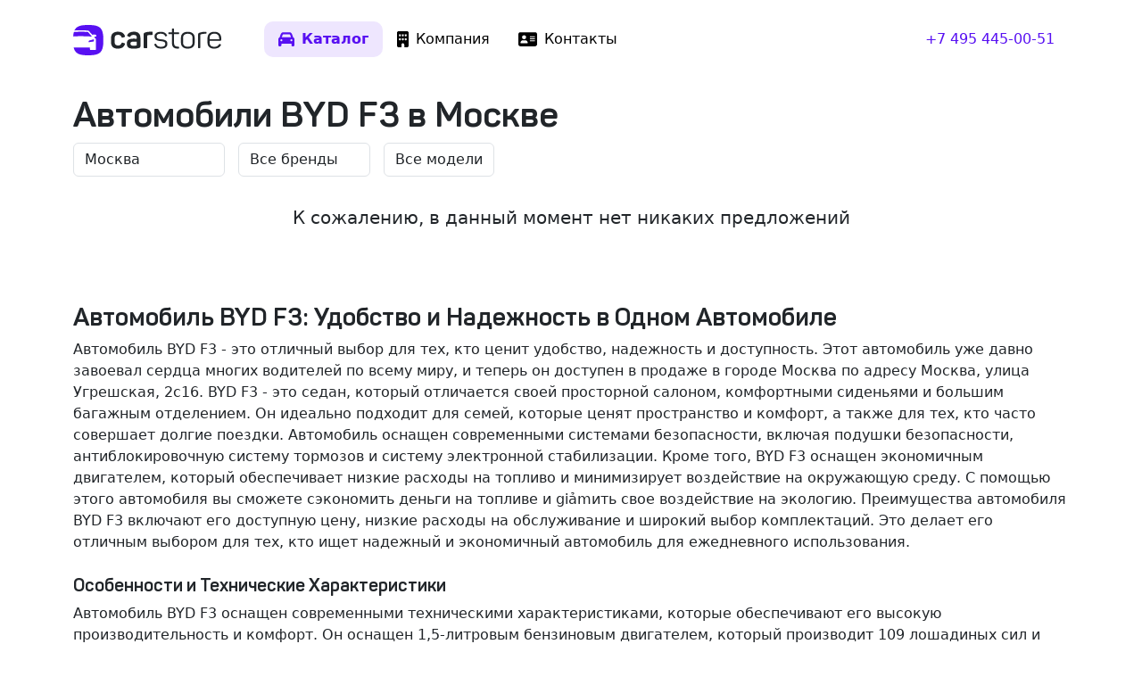

--- FILE ---
content_type: text/html; charset=utf-8
request_url: https://carstore.ru/cars-moscow-byd-f3
body_size: 10587
content:
<!DOCTYPE html>
<html lang="ru">
<head>
	<meta charset="utf-8">
	<title>Купить автомобиль BYD F3 в Москве</title>
			<meta name="description" content="Купить автомобиль BYD F3, новые и с пробегом в ассортименте в Москве в наличии и под заказ по отличной цене.">
			<meta name="keywords" content="BYD F3, купить автомобиль BYD F3, автомобили BYD F3 в Москве, автомобили BYD, авто с пробегом в Москве, машины в Москве, автосалон в Москве, автомобили с пробегом, бу авто, официальный дилер, кроссоверы, внедорожники, дилеры, трейд ин">	<meta name="viewport" content="width=device-width,initial-scale=1">
	<meta property="og:title" content="Купить автомобиль BYD F3 в Москве">
	<meta property="og:type" content="website">
	<meta property="og:site_name" content="CarStore.ru">
	<meta property="og:description" content="Купить автомобиль BYD F3, новые и с пробегом в ассортименте в Москве в наличии и под заказ по отличной цене.">
	<meta name="twitter:card" content="summary_large_image">
	<meta property="twitter:domain" content="carstore.ru">
	<meta name="twitter:title" content="Купить автомобиль BYD F3 в Москве">
	<meta name="twitter:description" content="Купить автомобиль BYD F3, новые и с пробегом в ассортименте в Москве в наличии и под заказ по отличной цене.">
			<meta property="og:image" content="/android-chrome-512x512.png">
		<link rel="profile" href="http://gmpg.org/xfn/11">
	<link rel="preload" href="/fontfaces/Panton-Regular.woff" as="font" type="font/woff2" crossorigin>
	<link rel="preload" href="/fontfaces/Panton-SemiBold.woff" as="font" type="font/woff2" crossorigin>
	<link rel="preload" href="/fontfaces/Panton-Bold.woff" as="font" type="font/woff2" crossorigin>
		<link rel="canonical" href="https://carstore.ru/cars-moscow-byd-f3">
	<meta property="og:url" content="https://carstore.ru/cars-moscow-byd-f3" />
		<meta name="yandex-verification" content="7d8ee529d26c7909">
		<link rel="stylesheet" type="text/css" media="all" href="/css/carstore.css?1752672691">
			<script src="https://ajax.googleapis.com/ajax/libs/jquery/3.6.3/jquery.min.js"></script>
	</head>
<body class="page-cars">
<div class="container">
	<header class="d-flex flex-wrap justify-content-center py-4 mb-0 mb-md-3">
		<a href="/" class="d-flex align-items-center mb-3 mb-md-0 text-decoration-none">
			<span class="fs-4">
				<svg class="header-logo" xmlns="http://www.w3.org/2000/svg" xml:space="preserve" style="enable-background:new 0 0 205 42" viewBox="0 0 205 42"><path class="sign" d="M10.34 9.35c-4.02 0-7.66.27-9.35.42C.49 11.5.17 13.5 0 15.81c2.91-.13 6.68-.25 10.34-.25 7.54 0 15.54.52 15.54.52L20.7 9.87c-.25-.3-4.82-.52-10.36-.52zM20.82 0C9.9 0 4.33 1.8 1.75 7.64c1.92-.15 5.17-.36 8.6-.36 5.36 0 10.35.51 10.35.51s.48-.03 1.03.52 4.67 5.18 4.67 5.18 3.88-.39 4.66 0c.77.39 1.49 1.62 1.03 2.07-.45.45-2.59 1.04-2.59 1.04s-.64.61 0 1.03 2.08.87 2.08 2.6v13.46c.01.05-.26.95-.9.99-.64.03-5.84.04-6.35.04s-1.04-.35-1.04-1.07V31.1H.69C2.6 39.58 8.09 42 20.82 42c16.8 0 21-4.2 21-21s-4.2-21-21-21zm4.17 23.38c.63-.1 3.17-.46 3.5-.6s.33-.9.35-1.5c.03-.55-.05-1.5-.05-1.5l-6.84 1.86-.82 2.26 3.86-.52z"/><path class="text" d="M52.48 18.09c0-5.63 3.3-8.8 9.88-8.8 4.85 0 8.03 2.23 9.2 5.62.34 1.07.08 1.55-.95 1.93l-1.9.6c-1.02.4-1.5.13-1.88-.9-.73-1.93-2.32-2.88-4.69-2.88-3.13 0-4.68 1.42-4.68 4.21v6.36c0 2.71 1.63 4.21 4.68 4.21 2.37 0 3.96-.99 4.69-2.96.38-1.03.86-1.2 1.89-.86l1.93.56c.99.39 1.29 1.03.9 1.93-1.5 3.83-4.68 5.72-9.58 5.72-6.36 0-9.5-3.18-9.5-8.81v-5.93zm31.45-8.8c-4.38 0-7.35 1.5-8.9 4.46-.47.86-.21 1.5.74 1.93l1.71.73c1 .35 1.2.26 1.85-.64.9-1.38 2.4-2.06 4.51-2.06 3.1 0 4.3 1.46 4.3 4.25v1.2c-2.45-.13-3.83-.21-4.13-.21-7 0-9.75 1.8-9.75 6.92 0 2.36.69 4.12 2.06 5.24 1.38 1.16 3.87 1.72 7.52 1.72 3.44 0 6.02-.4 7.73-1.12 1.2-.52 1.55-.95 1.55-2.45V18.13c0-5.88-3.05-8.85-9.2-8.85zm4.2 18.47c0 .3-.16.47-.47.6-1.03.21-2.44.34-4.3.34-3.13 0-4.03-.94-4.03-2.88 0-1.89 1.03-2.79 4.12-2.79.13 0 1.68.09 4.69.21v4.52zm20.54-18.48c1 0 1.34.3 1.34 1.33v1.9c0 .98-.35 1.32-1.34 1.32h-1.54c-1.6 0-2.97.18-4.08.52-.3.04-.43.21-.43.52v15.98c0 .99-.3 1.33-1.3 1.33h-2.36c-.98 0-1.33-.34-1.33-1.33V13.02c0-1.38.3-1.89 1.68-2.45 2.1-.77 4.77-1.2 7.99-1.29h1.37zm12.46.17c4.47 0 7.4 1.55 8.77 4.69.3.51.17.9-.39 1.11l-1.07.48c-.48.21-.82.08-1.08-.4-.99-2.18-2.62-3.26-6.18-3.26-3.74 0-5.63 1.25-5.63 3.74.17 2.06.81 2.96 2.62 3.44 1.29.34 1.97.43 3.86.6 2.63.21 4.21.6 5.9 1.46 1.67.9 2.48 2.5 2.48 4.9 0 4.12-3 6.57-8.8 6.57-4.82 0-7.9-1.76-9.28-5.33-.22-.51-.09-.85.47-1.03l1.12-.38c.47-.13.81 0 1.03.47.94 2.5 3.13 3.74 6.57 3.74 4.04 0 6.06-1.3 6.06-3.91 0-2.8-1.9-3.48-6.23-3.95-2.2-.22-3.14-.35-4.86-.9-.9-.3-1.59-.65-2.06-1.08-.99-.86-1.76-2.4-1.76-4.51 0-4 2.96-6.45 8.46-6.45zm17.7-4.5c.65 0 .78.2.78.77v4.38h6.22c.52 0 .78.26.78.77V12c0 .51-.26.77-.78.77h-6.22v11.17c0 2.5.42 4.12 1.28 4.9.82.81 2.45 1.2 4.86 1.2.51 0 .77.26.77.82V32c0 .56-.21.77-.77.77-3.35.04-5.67-.51-7-1.8-1.34-1.25-2.02-3.57-2.02-6.96V12.76h-4.09c-.51 0-.77-.25-.77-.77v-1.12c0-.51.26-.77.77-.77h4.09V5.72c0-.52.25-.78.77-.78h1.33zm19.81 4.5c-5.84 0-9.4 2.97-9.4 7.9v7.57c0 4.85 3.56 7.86 9.4 7.86 5.89 0 9.5-2.92 9.5-7.86v-7.56c0-4.94-3.61-7.9-9.5-7.9zm6.57 15.47c0 3.27-2.49 5.24-6.57 5.24-3.95 0-6.53-1.97-6.53-5.24v-7.56c0-3.26 2.53-5.28 6.53-5.28 4.08 0 6.57 2.01 6.57 5.28v7.56zm18.52-15.47c.52 0 .77.26.77.78v1.11c0 .52-.25.78-.77.78h-1.42c-2.15 0-4.04.3-5.67.9-.47.21-.73.56-.73 1.12V31.4c0 .51-.26.77-.77.77h-1.38c-.51 0-.77-.26-.77-.77V13.19c0-1.33.39-1.84 1.63-2.4a23.1 23.1 0 0 1 7.78-1.33h1.33zm11.69 0c-6.2 0-9.5 3.36-9.5 9.07v5.58c0 5.37 3.1 8.68 9.32 8.68 4.43 0 7.48-1.54 9.2-4.64.34-.56.25-.94-.3-1.24l-.9-.48c-.48-.25-.9-.17-1.25.3-1.33 2.37-3.57 3.57-6.75 3.57-4.16 0-6.44-2.15-6.44-5.88v-2.5h14.86c.86 0 1.3-.38 1.3-1.2v-2.36c0-5.37-3.32-8.9-9.55-8.9zm6.65 8.73v1.5H188.8v-1.5c0-3.91 2.32-6.23 6.62-6.23 4.33 0 6.65 2.32 6.65 6.23z"/></svg>
			</span>
		</a>
		<ul class="nav nav-pills nav-main ms-md-5 me-xl-auto">
			<li><a href="/cars" class="nav-link active">
					<svg xmlns="http://www.w3.org/2000/svg" viewBox="0 0 512 512">
						<path d="M135.2 117.4L109.1 192H402.9l-26.1-74.6C372.3 104.6 360.2 96 346.6 96H165.4c-13.6 0-25.7 8.6-30.2 21.4zM39.6 196.8L74.8 96.3C88.3 57.8 124.6 32 165.4 32H346.6c40.8 0 77.1 25.8 90.6 64.3l35.2 100.5c23.2 9.6 39.6 32.5 39.6 59.2V400v48c0 17.7-14.3 32-32 32H448c-17.7 0-32-14.3-32-32V400H96v48c0 17.7-14.3 32-32 32H32c-17.7 0-32-14.3-32-32V400 256c0-26.7 16.4-49.6 39.6-59.2zM128 288a32 32 0 1 0 -64 0 32 32 0 1 0 64 0zm288 32a32 32 0 1 0 0-64 32 32 0 1 0 0 64z"/>
					</svg>
					<span>Каталог</span>
				</a></li>
			<li><a href="/about" class="nav-link">
					<svg xmlns="http://www.w3.org/2000/svg" viewBox="0 0 384 512">
						<path d="M48 0C21.5 0 0 21.5 0 48V464c0 26.5 21.5 48 48 48h96V432c0-26.5 21.5-48 48-48s48 21.5 48 48v80h96c26.5 0 48-21.5 48-48V48c0-26.5-21.5-48-48-48H48zM64 240c0-8.8 7.2-16 16-16h32c8.8 0 16 7.2 16 16v32c0 8.8-7.2 16-16 16H80c-8.8 0-16-7.2-16-16V240zm112-16h32c8.8 0 16 7.2 16 16v32c0 8.8-7.2 16-16 16H176c-8.8 0-16-7.2-16-16V240c0-8.8 7.2-16 16-16zm80 16c0-8.8 7.2-16 16-16h32c8.8 0 16 7.2 16 16v32c0 8.8-7.2 16-16 16H272c-8.8 0-16-7.2-16-16V240zM80 96h32c8.8 0 16 7.2 16 16v32c0 8.8-7.2 16-16 16H80c-8.8 0-16-7.2-16-16V112c0-8.8 7.2-16 16-16zm80 16c0-8.8 7.2-16 16-16h32c8.8 0 16 7.2 16 16v32c0 8.8-7.2 16-16 16H176c-8.8 0-16-7.2-16-16V112zM272 96h32c8.8 0 16 7.2 16 16v32c0 8.8-7.2 16-16 16H272c-8.8 0-16-7.2-16-16V112c0-8.8 7.2-16 16-16z"/>
					</svg>
					<span>Компания</span>
				</a></li>
			<li><a href="/contacts" class="nav-link">
					<svg xmlns="http://www.w3.org/2000/svg" viewBox="0 0 576 512">
						<path d="M64 32C28.7 32 0 60.7 0 96V416c0 35.3 28.7 64 64 64H512c35.3 0 64-28.7 64-64V96c0-35.3-28.7-64-64-64H64zm80 256h64c44.2 0 80 35.8 80 80c0 8.8-7.2 16-16 16H80c-8.8 0-16-7.2-16-16c0-44.2 35.8-80 80-80zm-32-96a64 64 0 1 1 128 0 64 64 0 1 1 -128 0zm256-32H496c8.8 0 16 7.2 16 16s-7.2 16-16 16H368c-8.8 0-16-7.2-16-16s7.2-16 16-16zm0 64H496c8.8 0 16 7.2 16 16s-7.2 16-16 16H368c-8.8 0-16-7.2-16-16s7.2-16 16-16zm0 64H496c8.8 0 16 7.2 16 16s-7.2 16-16 16H368c-8.8 0-16-7.2-16-16s7.2-16 16-16z"/>
					</svg>
					<span>Контакты</span>
				</a></li>
		</ul>
		<ul class="nav nav-pills nav-phone">
										<li><a class="nav-link" href="tel:+74954450051">+7 495 445-00-51</a></li>
					</ul>
	</header>
</div><div class="container">
	<h1>
		Автомобили BYD F3 в Москве	</h1>

	<div class="filter">
		<div class="form-horizontal">
			<div class="form-group">
				<select name="city" class="form-control filter-city">
					<option value="">Все города</option>
											<option value="moscow" selected="selected">Москва</option>
											<option value="spb" >Санкт-Петербург</option>
											<option value="arkhangelsk" >Архангельск</option>
									</select>
			</div>
			<div class="form-group">
				<select name="brand" class="form-control filter-brand">
					<option value="">Все бренды</option>
											<option value="audi" >Audi</option>
											<option value="bmw" >BMW</option>
											<option value="cadillac" >Cadillac</option>
											<option value="changan" >Changan</option>
											<option value="chery" >Chery</option>
											<option value="chevrolet" >Chevrolet</option>
											<option value="chrysler" >Chrysler</option>
											<option value="citroen" >Citroen</option>
											<option value="cupra" >Cupra</option>
											<option value="dodge" >Dodge</option>
											<option value="dongfeng" >Dongfeng</option>
											<option value="fiat" >FIAT</option>
											<option value="ford" >Ford</option>
											<option value="geely" >Geely</option>
											<option value="genesis" >Genesis</option>
											<option value="haval" >HAVAL</option>
											<option value="honda" >Honda</option>
											<option value="hyundai" >Hyundai</option>
											<option value="infiniti" >Infiniti</option>
											<option value="isuzu" >Isuzu</option>
											<option value="iveco" >Iveco</option>
											<option value="jac" >JAC</option>
											<option value="jaguar" >Jaguar</option>
											<option value="jeep" >Jeep</option>
											<option value="jetta" >Jetta</option>
											<option value="kia" >Kia</option>
											<option value="land_rover" >Land Rover</option>
											<option value="lexus" >Lexus</option>
											<option value="lixiang" >LiXiang</option>
											<option value="mazda" >Mazda</option>
											<option value="mercedes_benz" >Mercedes-Benz</option>
											<option value="mini" >MINI</option>
											<option value="mitsubishi" >Mitsubishi</option>
											<option value="nissan" >Nissan</option>
											<option value="opel" >Opel</option>
											<option value="peugeot" >Peugeot</option>
											<option value="porsche" >Porsche</option>
											<option value="ram" >RAM</option>
											<option value="renault" >Renault</option>
											<option value="skoda" >Skoda</option>
											<option value="subaru" >Subaru</option>
											<option value="suzuki" >Suzuki</option>
											<option value="tank" >Tank</option>
											<option value="tesla" >Tesla</option>
											<option value="toyota" >Toyota</option>
											<option value="volkswagen" >Volkswagen</option>
											<option value="volvo" >Volvo</option>
											<option value="voyah" >Voyah</option>
											<option value="zeekr" >Zeekr</option>
											<option value="ваз_(lada)" >ВАЗ (LADA)</option>
									</select>
			</div>
						<div class="form-group">
				<select name="model" class="form-control filter-model">
					<option value="">Все модели</option>
									</select>
			</div>
					</div>
	</div>

			<div class="card mb-4 mb-md-5 border-0 text-center">
			<div class="card-body">
				<p class="lead">К сожалению, в данный момент нет никаких предложений</p>
			</div>
		</div>
	
			<div class="carstore-description">
			<h3 class="h3">Автомобиль BYD F3: Удобство и Надежность в Одном Автомобиле</h3>Автомобиль BYD F3 - это отличный выбор для тех, кто ценит удобство, надежность и доступность. Этот автомобиль уже давно завоевал сердца многих водителей по всему миру, и теперь он доступен в продаже в городе Москва по адресу Москва, улица Угрешская, 2с16. BYD F3 - это седан, который отличается своей просторной салоном, комфортными сиденьями и большим багажным отделением. Он идеально подходит для семей, которые ценят пространство и комфорт, а также для тех, кто часто совершает долгие поездки. Автомобиль оснащен современными системами безопасности, включая подушки безопасности, антиблокировочную систему тормозов и систему электронной стабилизации. Кроме того, BYD F3 оснащен экономичным двигателем, который обеспечивает низкие расходы на топливо и минимизирует воздействие на окружающую среду. С помощью этого автомобиля вы сможете сэкономить деньги на топливе и giảmить свое воздействие на экологию. <b>Преимущества</b> автомобиля BYD F3 включают его доступную цену, низкие расходы на обслуживание и широкий выбор комплектаций. Это делает его отличным выбором для тех, кто ищет надежный и экономичный автомобиль для ежедневного использования.<br /><br /><h4 class="h5">Особенности и Технические Характеристики</h4>Автомобиль BYD F3 оснащен современными техническими характеристиками, которые обеспечивают его высокую производительность и комфорт. Он оснащен <b>1,5-литровым бензиновым двигателем</b>, который производит 109 лошадиных сил и 147 Нм крутящего момента. Автомобиль также оснащен <b>5-скоростной механической трансмиссией</b>, которая обеспечивает плавную и комфортную езду. Кроме того, BYD F3 оснащен <b>системой кондиционирования воздуха</b>, которая обеспечивает комфортную температуру в салоне, а также <b>аудиосистемой</b> с поддержкой USB и Bluetooth. Автомобиль также оснащен <b>системой ABS</b> и <b>системой электронной стабилизации</b>, которые обеспечивают безопасность и стабильность на дороге. С помощью этих технических характеристик, BYD F3 обеспечивает высокий уровень комфорта и безопасности для водителя и пассажиров. Кроме того, автомобиль имеет <b>просторный салон</b> и <b>большое багажное отделение</b>, что делает его идеальным выбором для семей и тех, кто часто совершает долгие поездки.<br /><br /><h4 class="h5">Почему Выберите Автомобиль BYD F3?</h4>Автомобиль BYD F3 - это отличный выбор для тех, кто ищет надежный, экономичный и комфортный автомобиль. Он оснащен современными техническими характеристиками, включая экономичный двигатель, систему кондиционирования воздуха и аудиосистему. Кроме того, автомобиль имеет просторный салон и большое багажное отделение, что делает его идеальным выбором для семей и тех, кто часто совершает долгие поездки. С помощью автомобиля BYD F3, вы сможете сэкономить деньги на топливе и минимизировать свое воздействие на окружающую среду. Мы приглашаем вас посетить наш автосалон в городе Москва по адресу Москва, улица Угрешская, 2с16, чтобы увидеть автомобиль BYD F3 своими глазами и испытать его преимущества на себе. Наша команда опытных специалистов будет рада ответить на все ваши вопросы и помочь вам выбрать идеальный автомобиль для ваших нужд. Не упустите шанс приобрести автомобиль BYD F3 по доступной цене и наслаждаться его удобством и надежностью в течение многих лет! 🚗💨		</div>
	
	</div>
<script>
	function refreshCatalog() {
		var city = $('.filter-city').val();
		var brand = $('.filter-brand').val();
		var href = '/cars-' + city + '-' + brand;
		if ($('.filter-model').length) {
			var model = $('.filter-model').val();
			href = href + '-' + model;
		}
		location.href = href;
	}

	$(document).ready(function () {
		$('.filter-city').change(function () {
			refreshCatalog();
		});
		$('.filter-brand').change(function () {
			refreshCatalog();
		});
		if ($('.filter-model').length) {
			$('.filter-model').change(function () {
				refreshCatalog();
			});
		}
	});
</script><footer class="footer py-4 py-md-5 mt-5 bg-body-tertiary">
	<div class="container">
		<div class="row">
			<div class="col-lg-6 mb-3">
				<a class="align-items-center mb-2 link-dark text-decoration-none" href="/">
					<svg xmlns="http://www.w3.org/2000/svg" width="157" height="32" class="d-block mb-2" xml:space="preserve" viewBox="0 0 204.95 42"><path fill="#555" d="M52.48 18.09c0-5.63 3.3-8.8 9.88-8.8 4.85 0 8.03 2.23 9.2 5.62.34 1.07.08 1.55-.95 1.93l-1.9.6c-1.02.4-1.5.13-1.88-.9-.73-1.93-2.32-2.88-4.69-2.88-3.13 0-4.68 1.42-4.68 4.21v6.36c0 2.71 1.63 4.21 4.68 4.21 2.37 0 3.96-.99 4.69-2.96.38-1.03.86-1.2 1.89-.86l1.93.56c.99.39 1.29 1.03.9 1.93-1.5 3.83-4.68 5.72-9.58 5.72-6.36 0-9.5-3.18-9.5-8.81v-5.93zm31.45-8.8c6.14 0 9.2 2.96 9.2 8.84v11.13c0 1.5-.35 1.93-1.56 2.45-1.71.73-4.3 1.11-7.73 1.11-3.65 0-6.14-.55-7.52-1.71-1.37-1.12-2.06-2.88-2.06-5.25 0-5.1 2.75-6.91 9.75-6.91.3 0 1.68.08 4.13.21v-1.2c0-2.8-1.2-4.25-4.3-4.25-2.1 0-3.6.68-4.51 2.06-.64.9-.86.99-1.85.64l-1.72-.73c-.94-.43-1.2-1.07-.73-1.93 1.55-2.96 4.51-4.47 8.9-4.47zm4.2 13.96c-3-.13-4.55-.22-4.68-.22-3.09 0-4.12.9-4.12 2.8 0 1.92.9 2.87 4.04 2.87 1.84 0 3.26-.13 4.3-.34.3-.13.47-.3.47-.6v-4.52zm20.54-13.97c1 0 1.34.3 1.34 1.33v1.9c0 .98-.35 1.32-1.34 1.32h-1.54c-1.6 0-2.97.18-4.08.52-.3.04-.43.21-.43.52v15.98c0 .99-.3 1.33-1.3 1.33h-2.36c-.98 0-1.33-.34-1.33-1.33V13.02c0-1.38.3-1.89 1.68-2.45 2.1-.77 4.77-1.2 7.99-1.29h1.37zm12.46.17c4.47 0 7.4 1.55 8.77 4.69.3.51.17.9-.39 1.11l-1.07.48c-.48.21-.82.08-1.08-.4-.99-2.18-2.62-3.26-6.18-3.26-3.74 0-5.63 1.25-5.63 3.74.17 2.06.81 2.96 2.62 3.44 1.29.34 1.97.43 3.86.6 2.63.21 4.21.6 5.9 1.46 1.67.9 2.48 2.5 2.48 4.9 0 4.12-3 6.57-8.8 6.57-4.82 0-7.9-1.76-9.28-5.33-.22-.51-.09-.85.47-1.03l1.12-.38c.47-.13.81 0 1.03.47.94 2.5 3.13 3.74 6.57 3.74 4.04 0 6.06-1.3 6.06-3.91 0-2.8-1.9-3.48-6.23-3.95-2.2-.22-3.14-.35-4.86-.9-.9-.3-1.59-.65-2.06-1.08-.99-.86-1.76-2.4-1.76-4.51 0-4 2.96-6.45 8.46-6.45zm17.7-4.5c.65 0 .78.2.78.77v4.38h6.22c.52 0 .78.26.78.77V12c0 .51-.26.77-.78.77h-6.22v11.17c0 2.5.42 4.12 1.28 4.9.82.81 2.45 1.2 4.86 1.2.51 0 .77.26.77.82V32c0 .56-.21.77-.77.77-3.35.04-5.67-.51-7-1.8-1.34-1.25-2.02-3.57-2.02-6.96V12.76h-4.09c-.51 0-.77-.25-.77-.77v-1.12c0-.51.26-.77.77-.77h4.09V5.72c0-.52.25-.78.77-.78h1.33zm10.4 12.4c0-4.93 3.57-7.9 9.41-7.9 5.89 0 9.5 2.97 9.5 7.9v7.57c0 4.94-3.61 7.86-9.5 7.86-5.84 0-9.4-3-9.4-7.86v-7.56zm15.98 0c0-3.26-2.49-5.28-6.57-5.28-4 0-6.53 2.02-6.53 5.29v7.56c0 3.26 2.58 5.24 6.53 5.24 4.08 0 6.57-1.98 6.57-5.24v-7.56zm18.52-7.9c.51 0 .77.26.77.78v1.11c0 .52-.26.78-.77.78h-1.42c-2.15 0-4.04.3-5.67.9-.47.21-.73.56-.73 1.12V31.4c0 .51-.26.77-.77.77h-1.38c-.51 0-.77-.26-.77-.77V13.19c0-1.33.39-1.84 1.63-2.4a23.1 23.1 0 0 1 7.78-1.33h1.33zm2.19 9.07c0-5.72 3.3-9.07 9.5-9.07 6.22 0 9.53 3.53 9.53 8.9v2.36c0 .82-.43 1.2-1.29 1.2H188.8v2.5c0 3.73 2.28 5.88 6.44 5.88 3.18 0 5.42-1.2 6.75-3.56.34-.48.77-.56 1.24-.3l.9.47c.56.3.65.68.3 1.24-1.71 3.1-4.76 4.64-9.19 4.64-6.23 0-9.32-3.3-9.32-8.68v-5.58zm16.15-.35c0-3.9-2.32-6.22-6.65-6.22-4.3 0-6.62 2.32-6.62 6.22v1.5h13.27v-1.5zM10.34 9.35c-4.02 0-7.66.27-9.35.42C.49 11.5.17 13.5 0 15.81c2.91-.13 6.68-.25 10.34-.25 7.54 0 15.54.52 15.54.52L20.7 9.87c-.25-.3-4.82-.52-10.36-.52zM20.82 0C9.9 0 4.33 1.8 1.75 7.64c1.92-.15 5.17-.36 8.6-.36 5.36 0 10.35.51 10.35.51s.48-.03 1.03.52 4.67 5.18 4.67 5.18 3.88-.39 4.66 0c.77.39 1.49 1.62 1.03 2.07-.45.45-2.59 1.04-2.59 1.04s-.64.61 0 1.03c.65.43 2.08.87 2.08 2.6v13.46c.01.05-.26.95-.9.99-.64.03-5.84.04-6.35.04-.52 0-1.04-.35-1.04-1.07V31.1H.69C2.6 39.58 8.09 42 20.82 42c16.8 0 21-4.2 21-21s-4.2-21-21-21zm4.17 23.38c.63-.1 3.17-.46 3.5-.6.34-.14.32-.9.35-1.5.03-.55-.05-1.5-.05-1.5l-6.84 1.86-.82 2.26s3.23-.43 3.86-.53z"/></svg>	
				</a>
				<p class="text-body-tertiary small mt-3 mb-2">©️ 2016–2026, ООО «Карстор»</p>
				<p class="text-body-tertiary small mb-0">Вся представленная на сайте информация, касающаяся автомобилей и сервисного обслуживания, носит информационный характер и не является публичной офертой.</p>
			</div>
			<div class="col-6 col-lg-2 mb-3">
				<h5><a href="/cars">Автомобили</a></h5>
				<ul class="list-unstyled">
											<li class="mb-2"><a href="/cars-moscow">Москва</a></li>
											<li class="mb-2"><a href="/cars-spb">Санкт-Петербург</a></li>
											<li class="mb-2"><a href="/cars-arkhangelsk">Архангельск</a></li>
									</ul>
			</div>
			<div class="col-6 col-lg-2 mb-3">
				<h5>Услуги</h5>
				<ul class="list-unstyled">
					<li class="mb-2"><a href="/buy">Оценка и выкуп</a></li>
				</ul>
			</div>
			<div class="col-6 col-lg-2 mb-3">
				<h5><a href="/about">Компания</a></h5>
				<ul class="list-unstyled">
					<li class="mb-2"><a href="/about">О компании</a></li>
					<li class="mb-2"><a href="/about-clients">Наши клиенты</a></li>
					<li class="mb-2"><a href="/contacts">Контакты</a></li>
					<li class="mb-2"><a href="/news">Новости</a></li>
				</ul>
			</div>
		</div>
	</div>
	<div class="container">
		<div class="social">
			<a class="avito" href="https://www.avito.ru/brands/i126475538">
				<svg xmlns="http://www.w3.org/2000/svg" xml:space="preserve" viewBox="0 0 29.7 27.5"><circle cx="10.6" cy="5.22" r="3.33" fill="#965EEB"/>
					<circle cx="22.25" cy="7.24" r="7.24" fill="#0AF"/>
					<circle cx="8.9" cy="18.6" r="8.9" fill="#04E061"/>
					<circle cx="24.32" cy="21" r="5.38" fill="#FF4053"/></svg>
			</a>
			<a class="autoru" href="https://auto.ru/reseller/WiE-y9sF7YY-_neifxQC_A/all/">
				<svg xmlns="http://www.w3.org/2000/svg" xml:space="preserve" viewBox="0 0 22 22"><g fill="#E60000">
						<circle cx="6.8" cy="13.33" r=".73"/>
						<path d="M15.29 12.6c-.41 0-.73.32-.73.73s.33.73.73.73.73-.32.73-.73a.74.74 0 0 0-.73-.73z"/>
						<path d="M20.45 1.55C18.91 0 16.42 0 11.44 0h-.88C5.58 0 3.09 0 1.55 1.55 0 3.09 0 5.58 0 10.56v.88c0 4.98 0 7.47 1.55 9.01C3.09 22 5.58 22 10.56 22h.88c4.98 0 7.47 0 9.01-1.55C22 18.91 22 16.42 22 11.44v-.88c0-4.98 0-7.47-1.55-9.01zm-.73 10.78c0 .92-.73 1.67-1.68 1.67h-.76c-.27.83-1.07 1.47-2 1.47-.93 0-1.73-.64-2-1.47H8.8c-.27.83-1.07 1.47-2 1.47s-1.73-.64-2-1.47h-.76c-.97 0-1.75-.77-1.75-1.67v-1.29c0-.72.4-1.66.94-2.2l1.44-1.41c.51-.5 1.45-.9 2.2-.9h4.59c.73 0 1.68.35 2.22.8l1.28 1.06c.32.27 1 .56 1.41.61l1.77.22c.9.11 1.6.91 1.58 1.83v1.28z"/>
						<path d="m18.02 10.57-1.79-.23c-.69-.09-1.6-.5-2.13-.93l-1.28-1.06c-.3-.25-.93-.5-1.34-.5H6.9c-.38 0-.99.27-1.24.52L4.21 9.81c-.27.27-.55.86-.55 1.21v1.28c0 .14.23.22.41.22h.8c.3-.72 1.07-1.36 1.96-1.36s1.66.63 1.96 1.36h4.55c.3-.72 1.07-1.36 1.96-1.36s1.66.63 1.96 1.36h.8c.11 0 .33-.01.33-.22h.03v-1.28c.01-.2-.2-.43-.4-.45z"/>
					</g></svg>
			</a>
			<a class="telegram" href="https://t.me/carstore_ru">
				<svg xmlns="http://www.w3.org/2000/svg" viewBox="0 0 22 22" style="enable-background:new 0 0 22 22" xml:space="preserve"><linearGradient id="tg2" gradientUnits="userSpaceOnUse" x1="-707.281" y1="39.6759" x2="-707.281" y2="39.6541" gradientTransform="matrix(1000 0 0 -1000 707292 39675.9141)">
						<stop offset="0" style="stop-color:#2aabee"/>
						<stop offset="1" style="stop-color:#229ed9"/>
					</linearGradient>
					<circle style="fill-rule:evenodd;clip-rule:evenodd;fill:url(#tg2)" cx="11" cy="11" r="11"/>
					<path d="M5 10.9c3.2-1.4 5.3-2.3 6.4-2.8 3.1-1.3 3.7-1.5 4.1-1.5.1 0 .3 0 .4.1.1.1.2.3.2.3v.4c-.2 1.7-.9 6-1.2 7.9-.2.8-.5 1.1-.8 1.1-.6.1-1.1-.4-1.7-.8-1-.6-1.5-1-2.5-1.6-1.1-.7-.4-1.1.2-1.8.2-.2 3-2.7 3-3 0 0 0-.1-.1-.2s-.2 0-.2 0c-.1 0-1.6 1-4.6 3.1-.4.3-.8.4-1.2.4-.4 0-1.1-.2-1.7-.4-.7-.2-1.2-.3-1.2-.7.1-.1.4-.3.9-.5z" style="fill-rule:evenodd;clip-rule:evenodd;fill:#fff"/></svg>
			</a>
			<a class="vk" href="https://vk.com/carstore_ru">
				<svg xmlns="http://www.w3.org/2000/svg" xml:space="preserve" viewBox="0 0 22 22"><path fill="#07F" d="M20.45 1.55C18.91 0 16.42 0 11.44 0h-.88C5.58 0 3.09 0 1.55 1.55 0 3.09 0 5.58 0 10.56v.88c0 4.98 0 7.47 1.55 9.01C3.09 22 5.58 22 10.56 22h.88c4.98 0 7.47 0 9.01-1.55C22 18.91 22 16.42 22 11.44v-.88c0-4.98 0-7.47-1.55-9.01z"/>
					<path fill="#FFF" d="M15.78 15.85a4.52 4.52 0 0 0-3.79-3.27v3.27h-.28c-5.01 0-7.87-3.44-7.99-9.16h2.51c.08 4.2 1.93 5.98 3.4 6.34V6.69H12v3.62c1.45-.16 2.97-1.81 3.48-3.62h2.37a6.96 6.96 0 0 1-3.22 4.57 7.27 7.27 0 0 1 3.77 4.59h-2.62z"/></svg>
			</a>
					</div>
	</div>
</footer>
	<script src="/js/carstore.min.js?1752672691"></script>
<!-- Yandex.Metrika counter -->
<script>
	(function (m, e, t, r, i, k, a) {
		m[i] = m[i] || function () {
			(m[i].a = m[i].a || []).push(arguments)
		};
		m[i].l = 1 * new Date();
		for (var j = 0; j < document.scripts.length; j++) {
			if (document.scripts[j].src === r) {
				return;
			}
		}
		k = e.createElement(t), a = e.getElementsByTagName(t)[0], k.async = 1, k.src = r, a.parentNode.insertBefore(k, a)
	})
	(window, document, "script", "https://mc.yandex.ru/metrika/tag.js", "ym");

	ym(93528155, "init", {
		clickmap: true,
		trackLinks: true,
		accurateTrackBounce: true
	});
</script>
<noscript>
	<div><img src="https://mc.yandex.ru/watch/93528155" style="position:absolute; left:-9999px;" alt=""></div>
</noscript>
<!-- /Yandex.Metrika counter -->
</body>
</html><script type="application/ld+json">{"@context":"http:\/\/schema.org","@type":"Organization","name":"Carstore","legalName":"\u041e\u041e\u041e \u041a\u0430\u0440\u0441\u0442\u043e\u0440","url":"https:\/\/carstore.ru","logo":"https:\/\/carstore.ru\/i\/carstore-logo-big.png","foundingDate":"2016","founders":[{"0":[],"@type":"Person","name":"\u0413\u043e\u0441\u043f\u043e\u0434\u0430\u0440\u0438\u043a \u0410\u043d\u0434\u0440\u0435\u0439 \u041c\u0438\u0445\u0430\u0439\u043b\u043e\u0432\u0438\u0447"},{"0":[],"@type":"Person","name":"\u0421\u0442\u043e\u0436\u0430\u0440\u043e\u0432 \u0424\u0435\u0434\u043e\u0440 \u0412\u043b\u0430\u0434\u0438\u043c\u0438\u0440\u043e\u0432\u0438\u0447","1":[]},{"0":[],"@type":"Person","name":"\u0410\u0441\u0442\u0430\u0448\u043a\u0438\u043d \u0410\u043d\u0442\u043e\u043d \u0421\u0435\u0440\u0433\u0435\u0435\u0432\u0438\u0447","1":[],"2":[]},{"0":[],"@type":"Person","name":"\u041a\u043e\u0441\u0438\u043a \u0418\u043b\u044c\u044f \u0410\u043b\u0435\u043a\u0441\u0430\u043d\u0434\u0440\u043e\u0432\u0438\u0447","1":[],"2":[],"3":[]},{"0":[],"@type":"Person","name":"\u0421\u0430\u0432\u043a\u0438\u043d \u0410\u043d\u0442\u043e\u043d \u0410\u043d\u0434\u0440\u0435\u0435\u0432\u0438\u0447","1":[],"2":[],"3":[],"4":[]}],"contactPoint":{"@type":"ContactPoint","telephone":"+7 495 445-00-51","contactType":"Sales"},"sameAs":["https:\/\/vk.com\/carstore_ru","https:\/\/www.avito.ru\/user\/f947056b787d2b7fcd62eb0a310a6119\/profile?id=2640765797","https:\/\/auto.ru\/reseller\/WiE-y9sF7YY-_neifxQC_A\/all\/","https:\/\/t.me\/carstore_ru","https:\/\/www.instagram.com\/carstore.ru"]}</script>
<!-- SBR 4 ms --><!-- Lib 3 ms --><!-- FullPage 19 ms -->
